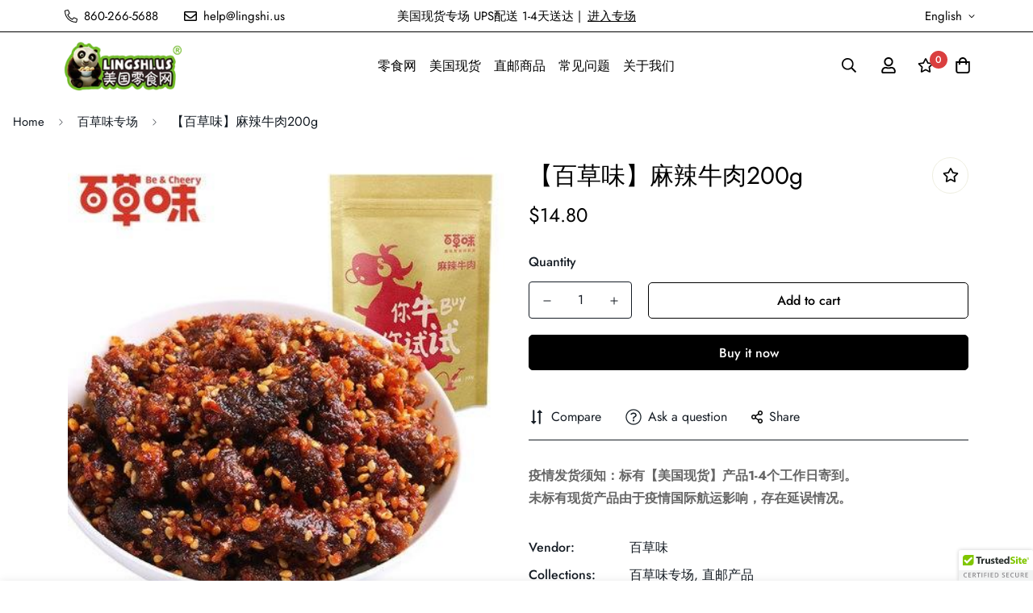

--- FILE ---
content_type: text/css
request_url: https://www.lingshi.us/cdn/shop/t/13/assets/product-template.css?v=98316914820889296901652612776
body_size: 3227
content:
.prod__sticky-atc{background-color:var(--color-main-background,#fff);color:var(--color-body-text)}.prod__sticky-atc.enable-dynamic-checkout .sf__btn.add-to-cart,.prod__sticky-atc .product-prices__unit{display:none}@media (min-width:768px){.prod__sticky-atc.enable-dynamic-checkout .sf__btn.add-to-cart{display:block}}@media(max-width:767px){.prod__sticky-atc.enable-dynamic-checkout .btn-back-in-stock{display:none!important}}.prod__sticky-atc .quantity-input__element{background-color:transparent}.prod__sticky-atc .sf__btn-secondary{color:var(--color-body-text)}.prod__sticky-atc select.sf-product-variant-option-dropdown{height:46px}.prod__sticky-atc .shopify-payment-button__more-options{display:none}.prod__sticky-atc .psa__title{max-width:400px}.prod__sticky-atc .psa__form-controls,.prod__sticky-atc .psa__info{padding:14px 0}.prod__sticky-atc .sf__tooltip-item{margin-bottom:0}.prod__sticky-atc .sf__tooltip-item.sf-prod-compare__button{margin-right:.625rem}.prod__sticky-atc .sf__btn.add-to-cart{min-width:160px}@media(min-width:768px){.prod__sticky-atc .spc__main-img{height:60px;max-width:100px;width:60px}.prod__sticky-atc .spc__main-img img{max-height:60px}.prod__sticky-atc select{min-width:250px}}@media(max-width:767px){.prod__sticky-atc{font-size:15px}.prod__sticky-atc .spc__main-img{max-width:30px}.prod__sticky-atc .prod__compare_price,.prod__sticky-atc .psa__title{display:none}.prod__sticky-atc .prod__price{font-weight:500}.prod__sticky-atc .psa__info{margin-left:.625rem}.prod__sticky-atc select.sf-product-variant-option-dropdown{height:46px;margin-right:.625rem}.prod__sticky-atc .sf__btn.add-to-cart{min-width:auto;padding-left:20px;padding-right:20px}.prod__sticky-atc .quantity-input{background-color:#f1f1f1;color:#000;height:46px}.prod__sticky-atc .quantity-input button{height:46px;width:30px}.prod__sticky-atc .quantity-input input{background-color:transparent;height:46px;width:42px}}@media(min-width:768px){body,html{overflow-x:visible!important}.template-product .sf-prod__info-wrapper{margin-top:-5px}}.template-product #MainContent{padding-bottom:60px}.template-product .prose{color:var(--product-desc-color,#666)}.template-product .sf-prod-media__wrapper .nav-swiper-container,.template-product .sf-prod-media__wrapper .swiper-container{opacity:0;transition-duration:.15s;transition-property:opacity;transition-timing-function:cubic-bezier(.4,0,.2,1)}.template-product .sf-prod-media__wrapper .swiper-container{height:100%}.template-product .sf-prod__info-wrapper{margin-left:-4px;margin-right:-4px;padding-left:4px;padding-right:4px;padding-top:5px;position:sticky;top:30px}.gslide-media.gslide-inline{margin:0 auto}.product-template .swiper-pagination-bullet:after{background-color:#dedede}.prod__accordion .sf__accordion-item:not(:last-child){margin-bottom:1.5rem}.prod__accordion .sf__accordion-item.open .sf__accordion-button{border-color:#000}@media screen and (min-width:640px){.prod__accordion .sf__accordion-item .acc-image{width:var(--acc-image-width,auto)}}.model-in-lightbox,.model-in-lightbox model-viewer{height:100%;width:100%}.model-in-lightbox .sf-prod__container,.model-in-lightbox model-viewer .sf-prod__container{margin:0;padding:0 .5rem}.model-in-lightbox .sf-prod__container .sf-prod__info-wrapper,.model-in-lightbox model-viewer .sf-prod__container .sf-prod__info-wrapper{padding-right:15px}@media(min-width:992px){.sf-prod__summary{max-width:590px}.sf-prod__summary .sf-prod__info-wrapper{padding-left:40px!important}}@media(min-width:1680px){.sf-prod__summary{max-width:590px}.sf-prod__summary .sf-prod__info-wrapper{padding-left:60px!important}}.sf-prod-media__wrapper{padding-left:4px;position:sticky;top:30px}.sf-prod-media__wrapper.default-variant .sf-prod-media-item:not(:last-child){margin-bottom:10px}.sf-prod__layout-7 .sf-prod-media__wrapper{position:static}@media(max-width:767px){.sf-prod-media__wrapper{padding-left:0}}.bottom-block__icon{display:inline-block;width:20px}.sf-prod-mobile__layout-1 .product-page-mobile__slider-1 .sf-prod-media,.sf-prod-mobile__layout-1 .product-page-mobile__slider-1 .swiper-wrapper,.sf-prod-mobile__layout-1 .product-page-mobile__slider-1 img{max-height:70vh;width:100%}.sf-prod-mobile__layout-1 .product-page-mobile__slider-1 .sf-prod-media img{-o-object-fit:cover;object-fit:cover}.sf-prod-mobile__layout-1 .product-page-mobile__slider-1 .nav-swiper-container .swiper-slide{--tw-border-opacity:1;border-color:rgb(255 255 255/var(--tw-border-opacity));border-width:1px}.sf-prod-mobile__layout-1 .product-page-mobile__slider-1 .nav-swiper-container .swiper-slide .sf-prod-media{height:100%}.sf-prod-mobile__layout-1 .product-page-mobile__slider-1 .nav-swiper-container .swiper-slide .sf-prod-media .sf-image{height:100%;width:100%}.sf-prod-mobile__layout-1 .product-page-mobile__slider-1 .nav-swiper-container .swiper-slide .sf-prod-media>img{height:100%;-o-object-fit:cover;object-fit:cover;width:100%}.sf-prod-mobile__layout-1 .product-page-mobile__slider-1 .nav-swiper-container .swiper-slide .sf-prod-media>img .sf-prod__container{margin:0;padding:0 .5rem}.sf-prod-mobile__layout-1 .product-page-mobile__slider-1 .nav-swiper-container .swiper-slide .sf-prod-media>img .sf-prod__container .sf-prod__info-wrapper{padding-right:15px}.sf-media-nav-mobile .swiper-slide-thumb-active .sf-prod-media{box-shadow:0 0 0 1px #000}.sf-media-nav-mobile .swiper-slide{padding:2px}.sf-prod-template__desktop .swiper-button-disabled{--tw-text-opacity:1;color:rgb(156 163 175/var(--tw-text-opacity));cursor:auto}.sf-prod-template__desktop.enable-zoom .sf-prod-media-item.media-type-image{cursor:zoom-in}.sf-prod-media-item:hover .zoom-in{opacity:1;right:1.25rem}.nav-swiper-container .sf-prod-media{border:1px solid #fff;padding:5px}.nav-swiper-container .swiper-slide-thumb-active .sf-prod-media{border:1px solid #000}.sf-prod-template__mobile .nav-swiper-container{margin:0 -5px}.sf-prod-media{transition:all .3s;width:100%}.sf-prod__layout-4.layout-slider-1 .nav-swiper-container{overflow-x:auto;overflow-y:hidden}.sf-prod__layout-4.layout-slider-1 .nav-swiper-container .sf-prod-media,.sf-prod__layout-4.layout-slider-1 .nav-swiper-container img{height:100%;-o-object-fit:contain;object-fit:contain;width:100%}.sf-prod__layout-4.layout-slider-1 .nav-swiper-container .sf-prod-media .sf-prod__container,.sf-prod__layout-4.layout-slider-1 .nav-swiper-container img .sf-prod__container{margin:0;padding:0 .5rem}.sf-prod__layout-4.layout-slider-1 .nav-swiper-container .sf-prod-media .sf-prod__container .sf-prod__info-wrapper,.sf-prod__layout-4.layout-slider-1 .nav-swiper-container img .sf-prod__container .sf-prod__info-wrapper{padding-right:15px}@media(min-width:768px){.sf-prod__layout-5 .swiper-container:not(.swiper-container-initialized){margin:0 -5px}.sf-prod__layout-5 .swiper-container:not(.swiper-container-initialized) .swiper-slide{padding:0 5px;width:50%}}.sf-prod__layout-6 .sf-pis__wrapper{display:flex;flex-direction:row-reverse}.sf-prod__layout-6 .sf-media-nav{padding-right:1.25rem}.sf-prod__layout-6 .nav-swiper-container{max-height:450px;width:70px}.sf-prod__layout-6 .nav-swiper-container .swiper-slide{height:var(--slide-height)!important}@media(min-width:768px){.sf-prod__layout-7 .swiper-slide .sf-prod-media{opacity:.3}.sf-prod__layout-7 .swiper-slide.swiper-slide-active .sf-prod-media{opacity:1}.sf-prod__layout-7 .prod__option-label__quantity{display:none}.sf-prod__layout-7 .prod__title{align-items:center;flex-direction:column}.sf-prod__layout-7 .prod__description{margin-bottom:1rem;margin-top:1rem;text-align:center;width:100%}.sf-prod__layout-7 .prod__description .sf-prod__container{margin:0;padding:0 .5rem}.sf-prod__layout-7 .prod__description .sf-prod__container .sf-prod__info-wrapper{padding-right:15px}.sf-prod__layout-7 .prod__reviews-and-prices{display:flex;justify-content:center}.sf-prod__layout-7 .prod__reviews-and-prices .product-prices__unit{text-align:left}.sf-prod__layout-7 .prod__countdown>div{justify-content:center}.sf-prod__layout-7 .prod__option{flex-direction:column}.sf-prod__layout-7 .prod__option>div{margin-right:0}.sf-prod__layout-7 .prod__option .product-option-item{background-repeat:no-repeat}.sf-prod__layout-7 .prod__option .product-option-item:last-child{margin-right:0}.sf-prod__layout-7 .prod__form-buttons{justify-content:center}.sf-prod__layout-7 .prod__additional_infos,.sf-prod__layout-7 .prod__info-accordion{text-align:left}.sf-prod__layout-7 .prod__trust-badges{display:flex;flex-direction:column;text-align:left}.sf-prod__layout-7 .prod__live-views{justify-content:center}.sf-prod__layout-7 .swiper-container:not(.swiper-container-initialized) .swiper-slide{width:33.3333333333%}.sf-prod__layout-7 .prod__option-label{justify-content:center}.sf-prod__layout-7 .prod__option-label button[data-open-sizeguide]{margin-left:50px}.sf-prod__layout-7 .prod__option--dropdown{margin:0 auto;max-width:350px}}.sf-pdt__accordion .sf__accordion-item.open .sf__accordion-button{--tw-border-opacity:1;border-color:rgb(0 0 0/var(--tw-border-opacity))}.sf-product__section-tabs .sf-tab-header{font-weight:500;line-height:26px;margin:0 32px;opacity:.35;padding:12px 0}.product-options .prod__option .product-option-item[data-option-type=color]{height:40px;margin:5px;width:40px}.product-options .prod__option .product-option-item[data-option-type=color]:before{height:50px!important;left:-5px!important;top:-5px!important;width:50px!important}.product-options .prod__option.prod__option--color .inline-flex{margin:-5px}.sf-prod__container{margin:0 -15px}.w-full .sf-prod__container{margin:0;padding:0 .5rem}.w-full .sf-prod__container .sf-prod__info-wrapper{padding-right:15px}.sf-prod__container>div{padding:0 15px}@media(max-width:767px){.sf-prod__container{overflow:hidden}}.sf-prod__info-wrapper{margin-top:20px}@media(min-width:768px){.sf-prod__info-wrapper{margin-top:0;padding-left:8.33333%}}.spr-badge-starrating{margin-right:10px!important}.spr-badge-starrating .spr-icon{font-size:13px!important}.prod__additional_infos li{align-items:center;display:flex;line-height:34px}.prod__additional_infos li:first-child{margin-top:25px}.prod__additional_infos-label{display:block;font-weight:500;margin-right:40px;min-width:85px}.actions-block{padding-bottom:16px}.prod__option-label{line-height:24px;margin-bottom:12px}.product-options__option:not(:last-child){margin-bottom:20px}.product-options .option-label{font-weight:400}.product-options .prod__option .sf__tooltip-item{background:none;margin-bottom:0;padding:0}.product-options__option button[data-open-sizeguide]{border-radius:0;text-decoration:underline}.prod__form-buttons{margin-top:24px}.prod__form-buttons button{margin-bottom:10px;transition:all .3s}.prod__form-buttons button:hover{color:#666}.size-chart-initialized .product-options [data-open-sizeguide]{display:inline-flex!important}.sf__product-reviews{margin-top:0}.spr-container{border:none!important}.spr-container .spr-reviews{margin:26px 0}.spr-container .spr-header-title{font-weight:500;margin-bottom:32px}.spr-container .spr-summary{align-items:center;display:flex;justify-content:space-between;position:relative}.spr-container .spr-summary:after,.spr-container .spr-summary:before{display:none}.spr-container .spr-summary .spr-summary-caption{flex:1;margin-left:12px;text-align:left}.spr-container .spr-review{padding:30px 0!important;position:relative}.spr-container .spr-review .spr-starratings{font-size:9px}.spr-container .spr-review .spr-starratings .spr-icon{margin:0 1px}.spr-container .spr-review-content-body{color:#666;font-size:16px!important;line-height:28px}.spr-container .spr-review-header{display:flex;flex-flow:column}.spr-container .spr-review-header-title{font-size:18px;font-weight:600;margin-bottom:14px;margin-top:20px;order:1}.spr-container .spr-review-header-byline{font-size:18px;font-style:inherit;margin-bottom:0}.spr-container .spr-review-header-byline strong:last-child{font-size:14px;font-weight:400}.spr-container .spr-review-reply-shop{float:none}.spr-container .spr-review-reply{background-color:#f7f7f7;border-radius:5px;display:flex;flex-flow:column;margin-bottom:12px;margin-left:45px;margin-top:32px;padding:16px!important}.spr-container .spr-review-content{margin:0;padding:0}.spr-container .spr-review-reply-body{color:#666;font-size:16px;line-height:28px;margin-top:5px;order:1}.spr-container .spr-review-reply-shop{font-size:18px;font-style:inherit;order:0}.spr-container .spr-review-footer{margin-top:20px}.spr-container .spr-summary-actions-newreview{background-color:transparent;border-width:1px;padding:.625rem 1.25rem;text-align:center;white-space:nowrap}.product-mb__media.spr-container .spr-summary-actions-newreview .product-mb__atwl{right:42px}@media (min-width:768px){.spr-container .spr-summary-actions-newreview{padding-left:2rem;padding-right:2rem}}.spr-container .spr-summary-actions-newreview{border-color:var(--color-btn-bg,var(--color-primary-darker));border-radius:var(--btn-border-radius,0);border-width:var(--btn-border-width);display:inline-block;float:none;letter-spacing:var(--btn-letter-spacing,0);line-height:var(--btn-line-height,"normal");text-transform:var(--btn-text-transform,"");transition:all .32s}.spr-container .spr-summary-actions-newreview:after,.spr-container .spr-summary-actions-newreview:before{display:none!important}.spr-container .spr-summary-actions-newreview:focus,.spr-container .spr-summary-actions-newreview:hover{background:var(--color-btn-bg,var(--color-primary-darker));border-color:var(--color-btn-bg,var(--color-primary-darker))!important;box-shadow:0 0 0 .2rem var(--color-btn-bg-hover);color:var(--color-btn-text-hover,#fff)!important}.spr-container .spr-review-reportreview{color:#666;text-decoration:underline}.spr-container .spr-form-contact-email,.spr-container .spr-form-contact-location,.spr-container .spr-form-contact-name,.spr-container .spr-form-review-body,.spr-container .spr-form-review-rating,.spr-container .spr-form-review-title{margin-bottom:20px}@media(max-width:767px){.spr-container{padding:0!important}.spr-container .spr-review{padding:16px 0!important}.spr-container .spr-summary{flex-flow:column}.spr-container .spr-summary-caption{margin-left:0;padding:10px 0}}.add-to-cart.disabled{opacity:.8!important}.prod__stock-countdown .prod__description strong{color:#ef2d2d}.prod__stock-countdown .psc__progress{background:#ef2d2d}.template-product .sf-icon-box h3{font-size:20px}.sf-pis__wrapper .swiper-button-control{align-items:center;background-color:#fff;border-radius:50%;color:#000;display:inline-flex;height:45px;justify-content:center;opacity:0;pointer-events:auto;transform:translate3d(-100%,0,0);transition:all .3s;visibility:hidden;width:45px}.sf-pis__wrapper .swiper-button-control:hover{background:var(--color-btn-bg-hover,var(--color-primary-darker));border-color:var(--color-btn-bg-hover,var(--color-primary-darker));color:var(--color-btn-text-hover,#fff)}.sf-pis__wrapper .swiper-button-control.swiper-button-next{transform:translate3d(100%,0,0)}.sf-pis__wrapper:hover .swiper-button-control{opacity:1;transform:none;visibility:visible}.product-recommendations,.recently-viewed{overflow:hidden}.product-recommendations .sf-column,.recently-viewed .sf-column{padding-bottom:10px}@media(max-width:767px){.product-recommendations .sf-slider__controls,.recently-viewed .sf-slider__controls{display:none}.spr-badge-caption{font-size:14px}.bottom-block .prod__delivery-times,.bottom-block .prod__shipping-text,.prod__live-views{align-items:flex-start;line-height:22px}.prod__title h1{display:block;margin-right:0}.product-form__actions .form__input-wrapper{align-items:center;display:flex;justify-content:space-between;margin-bottom:20px;margin-right:0;width:100%}.product-form__actions .form__input-wrapper label{margin-bottom:0;margin-right:20px}.product-form__actions .quantity-input{flex:1}.product-form__actions .prod__dynamic_checkout{margin-top:10px!important}.sf-product-features .sf-icon-box__inner{flex-flow:row}.sf-product-features .sf-icon-box__content{padding-left:15px;text-align:left}.sf-product__section .sf__accordion-button{font-size:18px;padding:12px 0}.product-recommendations .sf__ms-wrapper .swiper-slide,.recently-viewed .sf__ms-wrapper .swiper-slide{width:40vw!important}.product-recommendations .sf-grid,.recently-viewed .sf-grid{margin-bottom:0!important}}@media(max-width:480px){.product-recommendations .sf__ms-wrapper .swiper-slide,.recently-viewed .sf__ms-wrapper .swiper-slide{padding-bottom:0;width:66vw!important}}@media(max-width:360px){.prod__reviews-and-prices .spr-badge-caption{display:none}}.product-mb__media{overflow:hidden;position:relative}.product-mb__media .swiper-pagination{flex-wrap:wrap;margin-top:10px;width:100%;z-index:11}.product-mb__media .swiper-pagination-bullet{margin:2px 4px}.product-mb__media .sf-slider__controls{margin:0;padding:0}.product-mb__media .product-mb__atwl{padding:0;position:absolute;right:20px;top:18px;z-index:1}.product-mb__media .product-mb__atwl svg{margin-top:-1px}.product-mb__media .product-mb__atwl .ssw-faveiticon{position:static!important}.product-mb__media.px-5 .product-mb__atwl{right:42px}.sf-prod__sticky{will-change:min-height}.sf-prod__sticky-inner{transform:translateZ(0);will-change:position,transform}.sf-tab-content .custom-container.grid{align-items:flex-start}.sf-pis__wrapper .media-video,.sf-pis__wrapper iframe{height:100%;width:100%}.prod__sticky-atc{align-items:center;display:flex;max-height:76px}.main-product__block+.main-product__block{margin-top:30px}.main-product__block-text+.main-product__block-title{margin-top:5px}.main-product__block-addons{margin-top:20px}.main-product__block .prod__tags{margin-bottom:0}.main-product__block .spr-starrating{align-items:center;justify-content:flex-start!important;margin-bottom:-10px;margin-top:-30px}.main-product__block .spr-starrating .spr-stars span{display:flex}.main-product__block #ssw-avg-rate-profile-html{align-items:center;display:flex;margin-top:-15px}.main-product__block #ssw-avg-rate-profile-html .ssw-question-count,.main-product__block #ssw-avg-rate-profile-html .ssw-stars{align-items:center;display:inline-flex!important}.main-product__block .ssw-icon-star{margin:0 3px}.main-product__block .ssw-review-count{margin-left:10px;white-space:nowrap}.main-product__block .ssw-question-count{margin-left:15px;white-space:nowrap}.main-product__block .ssw-question-count>span{align-items:center;display:inline-flex}.main-product__block .ssw-rq-divider{padding-right:15px}.main-product__block .gw-icon-chat{margin-right:5px}.main-product__block .sf-breadcrumb{margin-top:-.5rem}.main-product__block .sf-breadcrumb .container{padding:0}.main-product__block-title+.main-product__block-rating{margin-top:12px}.main-product__block-rating .spr-starrating{margin:0}@media(max-width:767px){.main-product__block-custom_field{margin-top:20px}.main-product__block #ssw-avg-rate-profile-html{flex-wrap:wrap}.main-product__block #ssw-avg-rate-profile-html .ssw-rq-divider{display:none!important}.main-product__block #ssw-avg-rate-profile-html .ssw-question-count{margin-bottom:10px;margin-left:0}.main-product__block #ssw-avg-rate-profile-html .ssw-stars{margin-bottom:10px;margin-right:15px}}.main-product__block-badge+.main-product__block-title,.main-product__block-title+.main-product__block-price{margin-top:12px}.main-product__block-breadcrumb+.main-product__block-title{margin-top:0}.main-product__block-title+div[class*="@app"] #shopify-block-loox-rating,.main-product__block-title+div[class*="@app"] .jdgm-preview-badge{margin-top:-28px}.product__custom-field .form-control{margin-bottom:0}.prod__trust-badges{align-items:center;background-color:#f8f8f8;border-radius:5px;display:flex;flex-flow:column;padding:20px}.prod__trust-badges h4{font-weight:500;margin-top:12px}@media(max-width:767px){.prod__trust-badges{padding:16px}}.prod__trust-badges--above{flex-flow:column-reverse}.prod__trust-badges--above h4{margin:0 0 20px}.prod__trust-badges h4{margin-top:20px}.main-product__block-buy_buttons .prod__countdown:not(.hidden),.main-product__block-buy_buttons .prod__stock-countdown{margin-bottom:30px}.prod__title h1{color:var(--product-title-color,#000)}.zoom-in svg{height:18px;width:18px}.installment-shoppay{margin-top:20px!important}.installment-shoppay:empty{display:none}.prod__availability{color:#3d9851}.prod__availability--outofstock{color:#d11010}.btn-back-in-stock{overflow:hidden;padding-left:10px;padding-right:10px;text-overflow:ellipsis;white-space:nowrap}.product__xr-button{background-color:rgba(26,27,24,.08)!important;bottom:12px;height:50px;right:20px;width:50px}.custom-xr-button{background:#ededed!important;display:flex!important}.custom-xr-button:hover{background:var(--color-btn-bg-hover);border-color:var(--color-btn-bg-hover);color:var(--color-btn-text-hover,#fff)}.custom-xr-button[data-shopify-xr-hidden]{visibility:hidden}@media(min-width:768px){.custom-xr-button{display:none}}
/*# sourceMappingURL=product-template.css.map */